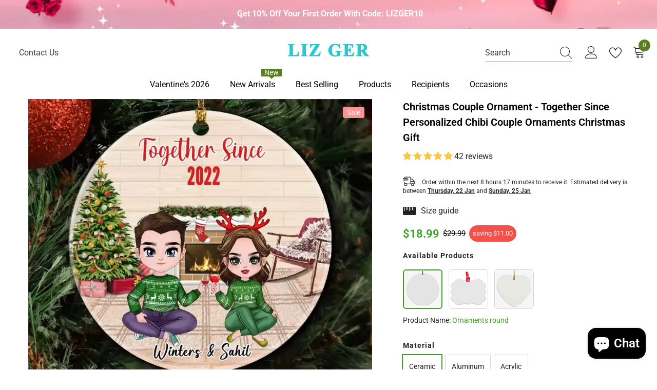

--- FILE ---
content_type: text/css
request_url: https://lizger.com/cdn/shop/t/26/assets/component-size-chart.css?v=86003515093038133911749027152
body_size: -339
content:
.halo-size-chart{padding:0 30px 30px}.halo-size-chart img{margin:0 auto;max-width:100%}.halo-size-chart-popup .halo-popup-wrapper{padding:0}.halo-size-chart-popup .halo-popup-wrapper .halo-popup-header{border-bottom:1px solid #e6e6e6;padding-top:5px;padding-bottom:3px;margin-bottom:0}.halo-size-chart-popup .halo-popup-wrapper .halo-popup-title{font-size:14px;font-weight:600;text-transform:capitalize}.halo-size-chart-popup .halo-popup-wrapper .halo-size-chart{padding:0 20px 30px}body.size-chart-show{overflow:hidden}body.size-chart-show .background-overlay{opacity:1;pointer-events:all;z-index:101}body.size-chart-show .halo-size-chart-popup.is-show{opacity:1;visibility:visible;pointer-events:auto;transform:translate3d(-50%,-50%,0);z-index:102}@media (max-width: 1024px){.halo-size-chart-popup .halo-popup-wrapper .halo-size-chart .content-page{padding-top:16px}}@media (min-width: 1280px){.halo-size-chart-popup .halo-popup-wrapper .halo-popup-content{padding:30px 50px 0}}
/*# sourceMappingURL=/cdn/shop/t/26/assets/component-size-chart.css.map?v=86003515093038133911749027152 */


--- FILE ---
content_type: text/javascript; charset=utf-8
request_url: https://sdk.teeinblue.com/plugins/color-picker.js?v=20260112
body_size: 12000
content:
(function(a,w){typeof exports=="object"&&typeof module<"u"?w(require("vue")):typeof define=="function"&&define.amd?define(["vue"],w):(a=typeof globalThis<"u"?globalThis:a||self,w(a.TEEINBLUE_VUE))})(this,function(a){"use strict";var w=document.createElement("style");w.textContent=`.tee-colorpicker{position:relative;display:inline-flex}.tee-colorpicker-handle{display:inline-flex;width:40px;height:40px;align-items:center;justify-content:center;cursor:pointer;background:#fff;border-radius:5px;box-shadow:0 0 3px #0003}.tee-colorpicker-icon{display:inline-flex}.tee-colorpicker-icon svg{fill:currentColor!important;width:16px!important;height:16px!important}.tee-colorpicker-body{position:absolute;z-index:99;top:calc(100% + 5px);left:0}.tee-colorpicker-body div:empty{display:block}.tee-color.vc-chrome{width:190px}.teeinblue-theme-modern.teeinblue-theme-dark .tee-colorpicker-handle{border:1px solid #2A292F}
/*$vite$:1*/`,document.head.appendChild(w);function K(e){return e&&e.__esModule&&Object.prototype.hasOwnProperty.call(e,"default")?e.default:e}var E={exports:{}},$;function Y(){if($)return E.exports;$=1;function e(){}return e.prototype={on:function(t,r,n){var i=this.e||(this.e={});return(i[t]||(i[t]=[])).push({fn:r,ctx:n}),this},once:function(t,r,n){var i=this;function o(){i.off(t,o),r.apply(n,arguments)}return o._=r,this.on(t,o,n)},emit:function(t){var r=[].slice.call(arguments,1),n=((this.e||(this.e={}))[t]||[]).slice(),i=0,o=n.length;for(i;i<o;i++)n[i].fn.apply(n[i].ctx,r);return this},off:function(t,r){var n=this.e||(this.e={}),i=n[t],o=[];if(i&&r)for(var s=0,l=i.length;s<l;s++)i[s].fn!==r&&i[s].fn._!==r&&o.push(i[s]);return o.length?n[t]=o:delete n[t],this}},E.exports=e,E.exports.TinyEmitter=e,E.exports}var Z=Y();const J=K(Z);function Q(){const e=new J;return{$on:(t,r,n)=>e.on(t,r,n),$emit:(t,...r)=>e.emit(t,...r),$off:(t,r)=>e.off(t,r)}}window.TeeinblueEventBus||(window.TeeinblueEventBus=Q());const ee={plugin_color_picker_loaded:"plugin-color-picker-loaded"},te=window.TeeinblueEventBus,S={EVENT_COLOR_PICKER_OPEN:"teeinblue-event-color-picker",LOADED:"teeinblue-color-picker-loaded"},re="";function y(e,t){t===void 0&&(t={});var r=t.insertAt;if(!(!e||typeof document>"u")){var n=document.head||document.getElementsByTagName("head")[0],i=document.createElement("style");i.type="text/css",r==="top"&&n.firstChild?n.insertBefore(i,n.firstChild):n.appendChild(i),i.styleSheet?i.styleSheet.cssText=e:i.appendChild(document.createTextNode(e))}}const k=function(e,t){const{componentPrefix:r=re}=t||{};e.component(`${r}${this.name}`,this)},R={};var _={name:"Checkboard",props:{size:{type:[Number,String],default:8},white:{type:String,default:"#fff"},grey:{type:String,default:"#e6e6e6"}},computed:{bgStyle(){return{"background-image":`url(${oe(this.white,this.grey,this.size)})`}}}};function ne(e,t,r){if(typeof document>"u")return null;const n=document.createElement("canvas");n.width=n.height=r*2;const i=n.getContext("2d");return i?(i.fillStyle=e,i.fillRect(0,0,n.width,n.height),i.fillStyle=t,i.fillRect(0,0,r,r),i.translate(r,r),i.fillRect(0,0,r,r),n.toDataURL()):null}function oe(e,t,r){const n=`${e},${t},${r}`;if(R[n])return R[n];const i=ne(e,t,r);return R[n]=i,i}function ie(e,t,r,n,i,o){return a.openBlock(),a.createElementBlock("div",{class:"vc-checkerboard",style:a.normalizeStyle(o.bgStyle)},null,4)}var ae=".vc-checkerboard{background-size:contain;bottom:0;left:0;position:absolute;right:0;top:0}";y(ae),_.render=ie,_.__file="src/components/checkboard/checkboard.vue",_.install=k;var V={name:"Alpha",components:{Checkboard:_},props:{value:Object,onChange:Function},computed:{colors(){return this.value},gradientColor(){const{rgba:e}=this.colors,t=[e.r,e.g,e.b].join(",");return`linear-gradient(to right, rgba(${t}, 0) 0%, rgba(${t}, 1) 100%)`}},methods:{handleChange(e,t){!t&&e.preventDefault();const{container:r}=this.$refs;if(!r)return;const n=r.clientWidth,i=r.getBoundingClientRect().left+window.pageXOffset,s=(e.pageX||(e.touches?e.touches[0].pageX:0))-i;let l;s<0?l=0:s>n?l=1:l=Math.round(s*100/n)/100,this.colors.a!==l&&this.$emit("change",{h:this.colors.hsl.h,s:this.colors.hsl.s,l:this.colors.hsl.l,a:l,source:"rgba"})},handleMouseDown(e){this.handleChange(e,!0),window.addEventListener("mousemove",this.handleChange),window.addEventListener("mouseup",this.handleMouseUp)},handleMouseUp(){this.unbindEventListeners()},unbindEventListeners(){window.removeEventListener("mousemove",this.handleChange),window.removeEventListener("mouseup",this.handleMouseUp)}}};const se={class:"vc-alpha"},le={class:"vc-alpha-checkboard-wrap"},he=[a.createElementVNode("div",{class:"vc-alpha-picker"},null,-1)];function ce(e,t,r,n,i,o){const s=a.resolveComponent("Checkboard");return a.openBlock(),a.createElementBlock("div",se,[a.createElementVNode("div",le,[a.createVNode(s)]),a.createElementVNode("div",{class:"vc-alpha-gradient",style:a.normalizeStyle({background:o.gradientColor})},null,4),a.createElementVNode("div",{ref:"container",class:"vc-alpha-container",onMousedown:t[0]||(t[0]=(...l)=>o.handleMouseDown&&o.handleMouseDown(...l)),onTouchmove:t[1]||(t[1]=(...l)=>o.handleChange&&o.handleChange(...l)),onTouchstart:t[2]||(t[2]=(...l)=>o.handleChange&&o.handleChange(...l))},[a.createElementVNode("div",{class:"vc-alpha-pointer",style:a.normalizeStyle({left:`${o.colors.a*100}%`})},he,4)],544)])}var de=".vc-alpha,.vc-alpha-checkboard-wrap{bottom:0;left:0;position:absolute;right:0;top:0}.vc-alpha-checkboard-wrap{overflow:hidden}.vc-alpha-gradient{bottom:0;left:0;position:absolute;right:0;top:0}.vc-alpha-container{cursor:pointer;height:100%;margin:0 3px;position:relative;z-index:2}.vc-alpha-pointer{position:absolute;z-index:2}.vc-alpha-picker{background:#fff;border-radius:1px;box-shadow:0 0 2px rgba(0,0,0,.6);cursor:pointer;height:8px;margin-top:1px;transform:translateX(-2px);width:4px}";y(de),V.render=ce,V.__file="src/components/alpha/alpha.vue",V.install=k;function f(e,t){fe(e)&&(e="100%");var r=ue(e);return e=t===360?e:Math.min(t,Math.max(0,parseFloat(e))),r&&(e=parseInt(String(e*t),10)/100),Math.abs(e-t)<1e-6?1:(t===360?e=(e<0?e%t+t:e%t)/parseFloat(String(t)):e=e%t/parseFloat(String(t)),e)}function N(e){return Math.min(1,Math.max(0,e))}function fe(e){return typeof e=="string"&&e.indexOf(".")!==-1&&parseFloat(e)===1}function ue(e){return typeof e=="string"&&e.indexOf("%")!==-1}function U(e){return e=parseFloat(e),(isNaN(e)||e<0||e>1)&&(e=1),e}function M(e){return e<=1?"".concat(Number(e)*100,"%"):e}function x(e){return e.length===1?"0"+e:String(e)}function pe(e,t,r){return{r:f(e,255)*255,g:f(t,255)*255,b:f(r,255)*255}}function j(e,t,r){e=f(e,255),t=f(t,255),r=f(r,255);var n=Math.max(e,t,r),i=Math.min(e,t,r),o=0,s=0,l=(n+i)/2;if(n===i)s=0,o=0;else{var h=n-i;switch(s=l>.5?h/(2-n-i):h/(n+i),n){case e:o=(t-r)/h+(t<r?6:0);break;case t:o=(r-e)/h+2;break;case r:o=(e-t)/h+4;break}o/=6}return{h:o,s,l}}function O(e,t,r){return r<0&&(r+=1),r>1&&(r-=1),r<1/6?e+(t-e)*(6*r):r<1/2?t:r<2/3?e+(t-e)*(2/3-r)*6:e}function ge(e,t,r){var n,i,o;if(e=f(e,360),t=f(t,100),r=f(r,100),t===0)i=r,o=r,n=r;else{var s=r<.5?r*(1+t):r+t-r*t,l=2*r-s;n=O(l,s,e+1/3),i=O(l,s,e),o=O(l,s,e-1/3)}return{r:n*255,g:i*255,b:o*255}}function X(e,t,r){e=f(e,255),t=f(t,255),r=f(r,255);var n=Math.max(e,t,r),i=Math.min(e,t,r),o=0,s=n,l=n-i,h=n===0?0:l/n;if(n===i)o=0;else{switch(n){case e:o=(t-r)/l+(t<r?6:0);break;case t:o=(r-e)/l+2;break;case r:o=(e-t)/l+4;break}o/=6}return{h:o,s:h,v:s}}function me(e,t,r){e=f(e,360)*6,t=f(t,100),r=f(r,100);var n=Math.floor(e),i=e-n,o=r*(1-t),s=r*(1-i*t),l=r*(1-(1-i)*t),h=n%6,m=[r,s,o,o,l,r][h],d=[l,r,r,s,o,o][h],c=[o,o,l,r,r,s][h];return{r:m*255,g:d*255,b:c*255}}function W(e,t,r,n){var i=[x(Math.round(e).toString(16)),x(Math.round(t).toString(16)),x(Math.round(r).toString(16))];return n&&i[0].startsWith(i[0].charAt(1))&&i[1].startsWith(i[1].charAt(1))&&i[2].startsWith(i[2].charAt(1))?i[0].charAt(0)+i[1].charAt(0)+i[2].charAt(0):i.join("")}function be(e,t,r,n,i){var o=[x(Math.round(e).toString(16)),x(Math.round(t).toString(16)),x(Math.round(r).toString(16)),x(ve(n))];return i&&o[0].startsWith(o[0].charAt(1))&&o[1].startsWith(o[1].charAt(1))&&o[2].startsWith(o[2].charAt(1))&&o[3].startsWith(o[3].charAt(1))?o[0].charAt(0)+o[1].charAt(0)+o[2].charAt(0)+o[3].charAt(0):o.join("")}function ve(e){return Math.round(parseFloat(e)*255).toString(16)}function G(e){return u(e)/255}function u(e){return parseInt(e,16)}function xe(e){return{r:e>>16,g:(e&65280)>>8,b:e&255}}var I={aliceblue:"#f0f8ff",antiquewhite:"#faebd7",aqua:"#00ffff",aquamarine:"#7fffd4",azure:"#f0ffff",beige:"#f5f5dc",bisque:"#ffe4c4",black:"#000000",blanchedalmond:"#ffebcd",blue:"#0000ff",blueviolet:"#8a2be2",brown:"#a52a2a",burlywood:"#deb887",cadetblue:"#5f9ea0",chartreuse:"#7fff00",chocolate:"#d2691e",coral:"#ff7f50",cornflowerblue:"#6495ed",cornsilk:"#fff8dc",crimson:"#dc143c",cyan:"#00ffff",darkblue:"#00008b",darkcyan:"#008b8b",darkgoldenrod:"#b8860b",darkgray:"#a9a9a9",darkgreen:"#006400",darkgrey:"#a9a9a9",darkkhaki:"#bdb76b",darkmagenta:"#8b008b",darkolivegreen:"#556b2f",darkorange:"#ff8c00",darkorchid:"#9932cc",darkred:"#8b0000",darksalmon:"#e9967a",darkseagreen:"#8fbc8f",darkslateblue:"#483d8b",darkslategray:"#2f4f4f",darkslategrey:"#2f4f4f",darkturquoise:"#00ced1",darkviolet:"#9400d3",deeppink:"#ff1493",deepskyblue:"#00bfff",dimgray:"#696969",dimgrey:"#696969",dodgerblue:"#1e90ff",firebrick:"#b22222",floralwhite:"#fffaf0",forestgreen:"#228b22",fuchsia:"#ff00ff",gainsboro:"#dcdcdc",ghostwhite:"#f8f8ff",goldenrod:"#daa520",gold:"#ffd700",gray:"#808080",green:"#008000",greenyellow:"#adff2f",grey:"#808080",honeydew:"#f0fff0",hotpink:"#ff69b4",indianred:"#cd5c5c",indigo:"#4b0082",ivory:"#fffff0",khaki:"#f0e68c",lavenderblush:"#fff0f5",lavender:"#e6e6fa",lawngreen:"#7cfc00",lemonchiffon:"#fffacd",lightblue:"#add8e6",lightcoral:"#f08080",lightcyan:"#e0ffff",lightgoldenrodyellow:"#fafad2",lightgray:"#d3d3d3",lightgreen:"#90ee90",lightgrey:"#d3d3d3",lightpink:"#ffb6c1",lightsalmon:"#ffa07a",lightseagreen:"#20b2aa",lightskyblue:"#87cefa",lightslategray:"#778899",lightslategrey:"#778899",lightsteelblue:"#b0c4de",lightyellow:"#ffffe0",lime:"#00ff00",limegreen:"#32cd32",linen:"#faf0e6",magenta:"#ff00ff",maroon:"#800000",mediumaquamarine:"#66cdaa",mediumblue:"#0000cd",mediumorchid:"#ba55d3",mediumpurple:"#9370db",mediumseagreen:"#3cb371",mediumslateblue:"#7b68ee",mediumspringgreen:"#00fa9a",mediumturquoise:"#48d1cc",mediumvioletred:"#c71585",midnightblue:"#191970",mintcream:"#f5fffa",mistyrose:"#ffe4e1",moccasin:"#ffe4b5",navajowhite:"#ffdead",navy:"#000080",oldlace:"#fdf5e6",olive:"#808000",olivedrab:"#6b8e23",orange:"#ffa500",orangered:"#ff4500",orchid:"#da70d6",palegoldenrod:"#eee8aa",palegreen:"#98fb98",paleturquoise:"#afeeee",palevioletred:"#db7093",papayawhip:"#ffefd5",peachpuff:"#ffdab9",peru:"#cd853f",pink:"#ffc0cb",plum:"#dda0dd",powderblue:"#b0e0e6",purple:"#800080",rebeccapurple:"#663399",red:"#ff0000",rosybrown:"#bc8f8f",royalblue:"#4169e1",saddlebrown:"#8b4513",salmon:"#fa8072",sandybrown:"#f4a460",seagreen:"#2e8b57",seashell:"#fff5ee",sienna:"#a0522d",silver:"#c0c0c0",skyblue:"#87ceeb",slateblue:"#6a5acd",slategray:"#708090",slategrey:"#708090",snow:"#fffafa",springgreen:"#00ff7f",steelblue:"#4682b4",tan:"#d2b48c",teal:"#008080",thistle:"#d8bfd8",tomato:"#ff6347",turquoise:"#40e0d0",violet:"#ee82ee",wheat:"#f5deb3",white:"#ffffff",whitesmoke:"#f5f5f5",yellow:"#ffff00",yellowgreen:"#9acd32"};function we(e){var t={r:0,g:0,b:0},r=1,n=null,i=null,o=null,s=!1,l=!1;return typeof e=="string"&&(e=Ce(e)),typeof e=="object"&&(g(e.r)&&g(e.g)&&g(e.b)?(t=pe(e.r,e.g,e.b),s=!0,l=String(e.r).substr(-1)==="%"?"prgb":"rgb"):g(e.h)&&g(e.s)&&g(e.v)?(n=M(e.s),i=M(e.v),t=me(e.h,n,i),s=!0,l="hsv"):g(e.h)&&g(e.s)&&g(e.l)&&(n=M(e.s),o=M(e.l),t=ge(e.h,n,o),s=!0,l="hsl"),Object.prototype.hasOwnProperty.call(e,"a")&&(r=e.a)),r=U(r),{ok:s,format:e.format||l,r:Math.min(255,Math.max(t.r,0)),g:Math.min(255,Math.max(t.g,0)),b:Math.min(255,Math.max(t.b,0)),a:r}}var ye="[-\\+]?\\d+%?",ke="[-\\+]?\\d*\\.\\d+%?",b="(?:".concat(ke,")|(?:").concat(ye,")"),D="[\\s|\\(]+(".concat(b,")[,|\\s]+(").concat(b,")[,|\\s]+(").concat(b,")\\s*\\)?"),P="[\\s|\\(]+(".concat(b,")[,|\\s]+(").concat(b,")[,|\\s]+(").concat(b,")[,|\\s]+(").concat(b,")\\s*\\)?"),p={CSS_UNIT:new RegExp(b),rgb:new RegExp("rgb"+D),rgba:new RegExp("rgba"+P),hsl:new RegExp("hsl"+D),hsla:new RegExp("hsla"+P),hsv:new RegExp("hsv"+D),hsva:new RegExp("hsva"+P),hex3:/^#?([0-9a-fA-F]{1})([0-9a-fA-F]{1})([0-9a-fA-F]{1})$/,hex6:/^#?([0-9a-fA-F]{2})([0-9a-fA-F]{2})([0-9a-fA-F]{2})$/,hex4:/^#?([0-9a-fA-F]{1})([0-9a-fA-F]{1})([0-9a-fA-F]{1})([0-9a-fA-F]{1})$/,hex8:/^#?([0-9a-fA-F]{2})([0-9a-fA-F]{2})([0-9a-fA-F]{2})([0-9a-fA-F]{2})$/};function Ce(e){if(e=e.trim().toLowerCase(),e.length===0)return!1;var t=!1;if(I[e])e=I[e],t=!0;else if(e==="transparent")return{r:0,g:0,b:0,a:0,format:"name"};var r=p.rgb.exec(e);return r?{r:r[1],g:r[2],b:r[3]}:(r=p.rgba.exec(e),r?{r:r[1],g:r[2],b:r[3],a:r[4]}:(r=p.hsl.exec(e),r?{h:r[1],s:r[2],l:r[3]}:(r=p.hsla.exec(e),r?{h:r[1],s:r[2],l:r[3],a:r[4]}:(r=p.hsv.exec(e),r?{h:r[1],s:r[2],v:r[3]}:(r=p.hsva.exec(e),r?{h:r[1],s:r[2],v:r[3],a:r[4]}:(r=p.hex8.exec(e),r?{r:u(r[1]),g:u(r[2]),b:u(r[3]),a:G(r[4]),format:t?"name":"hex8"}:(r=p.hex6.exec(e),r?{r:u(r[1]),g:u(r[2]),b:u(r[3]),format:t?"name":"hex"}:(r=p.hex4.exec(e),r?{r:u(r[1]+r[1]),g:u(r[2]+r[2]),b:u(r[3]+r[3]),a:G(r[4]+r[4]),format:t?"name":"hex8"}:(r=p.hex3.exec(e),r?{r:u(r[1]+r[1]),g:u(r[2]+r[2]),b:u(r[3]+r[3]),format:t?"name":"hex"}:!1)))))))))}function g(e){return!!p.CSS_UNIT.exec(String(e))}var _e=function(){function e(t,r){t===void 0&&(t=""),r===void 0&&(r={});var n;if(t instanceof e)return t;typeof t=="number"&&(t=xe(t)),this.originalInput=t;var i=we(t);this.originalInput=t,this.r=i.r,this.g=i.g,this.b=i.b,this.a=i.a,this.roundA=Math.round(100*this.a)/100,this.format=(n=r.format)!==null&&n!==void 0?n:i.format,this.gradientType=r.gradientType,this.r<1&&(this.r=Math.round(this.r)),this.g<1&&(this.g=Math.round(this.g)),this.b<1&&(this.b=Math.round(this.b)),this.isValid=i.ok}return e.prototype.isDark=function(){return this.getBrightness()<128},e.prototype.isLight=function(){return!this.isDark()},e.prototype.getBrightness=function(){var t=this.toRgb();return(t.r*299+t.g*587+t.b*114)/1e3},e.prototype.getLuminance=function(){var t=this.toRgb(),r,n,i,o=t.r/255,s=t.g/255,l=t.b/255;return o<=.03928?r=o/12.92:r=Math.pow((o+.055)/1.055,2.4),s<=.03928?n=s/12.92:n=Math.pow((s+.055)/1.055,2.4),l<=.03928?i=l/12.92:i=Math.pow((l+.055)/1.055,2.4),.2126*r+.7152*n+.0722*i},e.prototype.getAlpha=function(){return this.a},e.prototype.setAlpha=function(t){return this.a=U(t),this.roundA=Math.round(100*this.a)/100,this},e.prototype.isMonochrome=function(){var t=this.toHsl().s;return t===0},e.prototype.toHsv=function(){var t=X(this.r,this.g,this.b);return{h:t.h*360,s:t.s,v:t.v,a:this.a}},e.prototype.toHsvString=function(){var t=X(this.r,this.g,this.b),r=Math.round(t.h*360),n=Math.round(t.s*100),i=Math.round(t.v*100);return this.a===1?"hsv(".concat(r,", ").concat(n,"%, ").concat(i,"%)"):"hsva(".concat(r,", ").concat(n,"%, ").concat(i,"%, ").concat(this.roundA,")")},e.prototype.toHsl=function(){var t=j(this.r,this.g,this.b);return{h:t.h*360,s:t.s,l:t.l,a:this.a}},e.prototype.toHslString=function(){var t=j(this.r,this.g,this.b),r=Math.round(t.h*360),n=Math.round(t.s*100),i=Math.round(t.l*100);return this.a===1?"hsl(".concat(r,", ").concat(n,"%, ").concat(i,"%)"):"hsla(".concat(r,", ").concat(n,"%, ").concat(i,"%, ").concat(this.roundA,")")},e.prototype.toHex=function(t){return t===void 0&&(t=!1),W(this.r,this.g,this.b,t)},e.prototype.toHexString=function(t){return t===void 0&&(t=!1),"#"+this.toHex(t)},e.prototype.toHex8=function(t){return t===void 0&&(t=!1),be(this.r,this.g,this.b,this.a,t)},e.prototype.toHex8String=function(t){return t===void 0&&(t=!1),"#"+this.toHex8(t)},e.prototype.toHexShortString=function(t){return t===void 0&&(t=!1),this.a===1?this.toHexString(t):this.toHex8String(t)},e.prototype.toRgb=function(){return{r:Math.round(this.r),g:Math.round(this.g),b:Math.round(this.b),a:this.a}},e.prototype.toRgbString=function(){var t=Math.round(this.r),r=Math.round(this.g),n=Math.round(this.b);return this.a===1?"rgb(".concat(t,", ").concat(r,", ").concat(n,")"):"rgba(".concat(t,", ").concat(r,", ").concat(n,", ").concat(this.roundA,")")},e.prototype.toPercentageRgb=function(){var t=function(r){return"".concat(Math.round(f(r,255)*100),"%")};return{r:t(this.r),g:t(this.g),b:t(this.b),a:this.a}},e.prototype.toPercentageRgbString=function(){var t=function(r){return Math.round(f(r,255)*100)};return this.a===1?"rgb(".concat(t(this.r),"%, ").concat(t(this.g),"%, ").concat(t(this.b),"%)"):"rgba(".concat(t(this.r),"%, ").concat(t(this.g),"%, ").concat(t(this.b),"%, ").concat(this.roundA,")")},e.prototype.toName=function(){if(this.a===0)return"transparent";if(this.a<1)return!1;for(var t="#"+W(this.r,this.g,this.b,!1),r=0,n=Object.entries(I);r<n.length;r++){var i=n[r],o=i[0],s=i[1];if(t===s)return o}return!1},e.prototype.toString=function(t){var r=!!t;t=t??this.format;var n=!1,i=this.a<1&&this.a>=0,o=!r&&i&&(t.startsWith("hex")||t==="name");return o?t==="name"&&this.a===0?this.toName():this.toRgbString():(t==="rgb"&&(n=this.toRgbString()),t==="prgb"&&(n=this.toPercentageRgbString()),(t==="hex"||t==="hex6")&&(n=this.toHexString()),t==="hex3"&&(n=this.toHexString(!0)),t==="hex4"&&(n=this.toHex8String(!0)),t==="hex8"&&(n=this.toHex8String()),t==="name"&&(n=this.toName()),t==="hsl"&&(n=this.toHslString()),t==="hsv"&&(n=this.toHsvString()),n||this.toHexString())},e.prototype.toNumber=function(){return(Math.round(this.r)<<16)+(Math.round(this.g)<<8)+Math.round(this.b)},e.prototype.clone=function(){return new e(this.toString())},e.prototype.lighten=function(t){t===void 0&&(t=10);var r=this.toHsl();return r.l+=t/100,r.l=N(r.l),new e(r)},e.prototype.brighten=function(t){t===void 0&&(t=10);var r=this.toRgb();return r.r=Math.max(0,Math.min(255,r.r-Math.round(255*-(t/100)))),r.g=Math.max(0,Math.min(255,r.g-Math.round(255*-(t/100)))),r.b=Math.max(0,Math.min(255,r.b-Math.round(255*-(t/100)))),new e(r)},e.prototype.darken=function(t){t===void 0&&(t=10);var r=this.toHsl();return r.l-=t/100,r.l=N(r.l),new e(r)},e.prototype.tint=function(t){return t===void 0&&(t=10),this.mix("white",t)},e.prototype.shade=function(t){return t===void 0&&(t=10),this.mix("black",t)},e.prototype.desaturate=function(t){t===void 0&&(t=10);var r=this.toHsl();return r.s-=t/100,r.s=N(r.s),new e(r)},e.prototype.saturate=function(t){t===void 0&&(t=10);var r=this.toHsl();return r.s+=t/100,r.s=N(r.s),new e(r)},e.prototype.greyscale=function(){return this.desaturate(100)},e.prototype.spin=function(t){var r=this.toHsl(),n=(r.h+t)%360;return r.h=n<0?360+n:n,new e(r)},e.prototype.mix=function(t,r){r===void 0&&(r=50);var n=this.toRgb(),i=new e(t).toRgb(),o=r/100,s={r:(i.r-n.r)*o+n.r,g:(i.g-n.g)*o+n.g,b:(i.b-n.b)*o+n.b,a:(i.a-n.a)*o+n.a};return new e(s)},e.prototype.analogous=function(t,r){t===void 0&&(t=6),r===void 0&&(r=30);var n=this.toHsl(),i=360/r,o=[this];for(n.h=(n.h-(i*t>>1)+720)%360;--t;)n.h=(n.h+i)%360,o.push(new e(n));return o},e.prototype.complement=function(){var t=this.toHsl();return t.h=(t.h+180)%360,new e(t)},e.prototype.monochromatic=function(t){t===void 0&&(t=6);for(var r=this.toHsv(),n=r.h,i=r.s,o=r.v,s=[],l=1/t;t--;)s.push(new e({h:n,s:i,v:o})),o=(o+l)%1;return s},e.prototype.splitcomplement=function(){var t=this.toHsl(),r=t.h;return[this,new e({h:(r+72)%360,s:t.s,l:t.l}),new e({h:(r+216)%360,s:t.s,l:t.l})]},e.prototype.onBackground=function(t){var r=this.toRgb(),n=new e(t).toRgb(),i=r.a+n.a*(1-r.a);return new e({r:(r.r*r.a+n.r*n.a*(1-r.a))/i,g:(r.g*r.a+n.g*n.a*(1-r.a))/i,b:(r.b*r.a+n.b*n.a*(1-r.a))/i,a:i})},e.prototype.triad=function(){return this.polyad(3)},e.prototype.tetrad=function(){return this.polyad(4)},e.prototype.polyad=function(t){for(var r=this.toHsl(),n=r.h,i=[this],o=360/t,s=1;s<t;s++)i.push(new e({h:(n+s*o)%360,s:r.s,l:r.l}));return i},e.prototype.equals=function(t){return this.toRgbString()===new e(t).toRgbString()},e}();function v(...e){return new _e(...e)}function z(e,t){const r=e&&e.a;let n;e&&e.hsl?n=v(e.hsl):e&&e.hex&&e.hex.length>0?n=v(e.hex):e&&e.hsv?n=v(e.hsv):e&&e.rgba?n=v(e.rgba):e&&e.rgb?n=v(e.rgb):n=v(e),n&&(n._a===void 0||n._a===null)&&n.setAlpha(r||n.getAlpha());const i=n.toHsl(),o=n.toHsv();return i.s===0&&(o.h=i.h=e.h||e.hsl&&e.hsl.h||t||0),o.v<.0164&&(o.h=e.h||e.hsv&&e.hsv.h||0,o.s=e.s||e.hsv&&e.hsv.s||0),i.l<.01&&(i.h=e.h||e.hsl&&e.hsl.h||0,i.s=e.s||e.hsl&&e.hsl.s||0),{hsl:i,hex:n.toHexString().toUpperCase(),hex8:n.toHex8String().toUpperCase(),rgba:n.toRgb(),hsv:o,oldHue:e.h||t||i.h,source:e.source,a:n.getAlpha()}}var Ee={model:{prop:"modelValue",event:"update:modelValue"},props:["modelValue"],data(){return{val:z(this.modelValue)}},computed:{colors:{get(){return this.val},set(e){this.val=e,this.$emit("update:modelValue",e)}}},watch:{modelValue(e){this.val=z(e)}},methods:{colorChange(e,t){this.oldHue=this.colors.hsl.h,this.colors=z(e,t||this.oldHue)},isValidHex(e){return v(e).isValid},simpleCheckForValidColor(e){const t=["r","g","b","a","h","s","l","v"];let r=0,n=0;for(let i=0;i<t.length;i++){const o=t[i];e[o]&&(r++,isNaN(e[o])||n++)}if(r===n)return e},paletteUpperCase(e){return e.map(t=>t.toUpperCase())},isTransparent(e){return v(e).getAlpha()===0}}},A={name:"EditableInput",props:{label:String,labelText:String,desc:String,value:[String,Number],max:Number,min:Number,arrowOffset:{type:Number,default:1}},computed:{val:{get(){return this.value},set(e){if(this.max!==void 0&&+e>this.max)this.$refs.input.value=this.max;else return e}},labelId(){return`input__label__${this.label}__${Math.random().toString().slice(2,5)}`},labelSpanText(){return this.labelText||this.label}},methods:{update(e){this.handleChange(e.target.value)},handleChange(e){const t={};t[this.label]=e,t.hex===void 0&&t["#"]===void 0?this.$emit("change",t):e.length>5&&this.$emit("change",t)},handleKeyDown(e){let{val:t}=this;const r=Number(t);if(r){const n=this.arrowOffset||1;e.keyCode===38&&(t=r+n,this.handleChange(t),e.preventDefault()),e.keyCode===40&&(t=r-n,this.handleChange(t),e.preventDefault())}}}};const Se={class:"vc-editable-input"},Ve=["aria-labelledby"],Ne=["id","for"],Me={class:"vc-input__desc"};function Ae(e,t,r,n,i,o){return a.openBlock(),a.createElementBlock("div",Se,[a.withDirectives(a.createElementVNode("input",{ref:"input","onUpdate:modelValue":t[0]||(t[0]=s=>o.val=s),"aria-labelledby":o.labelId,class:"vc-input__input",onKeydown:t[1]||(t[1]=(...s)=>o.handleKeyDown&&o.handleKeyDown(...s)),onInput:t[2]||(t[2]=(...s)=>o.update&&o.update(...s))},null,40,Ve),[[a.vModelText,o.val]]),a.createElementVNode("span",{id:o.labelId,for:r.label,class:"vc-input__label"},a.toDisplayString(o.labelSpanText),9,Ne),a.createElementVNode("span",Me,a.toDisplayString(r.desc),1)])}var He=".vc-editable-input{position:relative}.vc-input__input{border:0;outline:none;padding:0}.vc-input__label{text-transform:capitalize}";y(He),A.render=Ae,A.__file="src/components/editable-input/editable-input.vue",A.install=k;function F(e,t,r){return t<r?e<t?t:e>r?r:e:e<r?r:e>t?t:e}var H={name:"Saturation",props:{value:Object},computed:{colors(){return this.value},bgColor(){return`hsl(${this.colors.hsv.h}, 100%, 50%)`},pointerTop(){return`${-(this.colors.hsv.v*100)+1+100}%`},pointerLeft(){return`${this.colors.hsv.s*100}%`}},methods:{handleChange(e,t){!t&&e.preventDefault();const{container:r}=this.$refs;if(!r)return;const n=r.clientWidth,i=r.clientHeight,o=r.getBoundingClientRect().left+window.pageXOffset,s=r.getBoundingClientRect().top+window.pageYOffset,l=e.pageX||(e.touches?e.touches[0].pageX:0),h=e.pageY||(e.touches?e.touches[0].pageY:0),m=F(l-o,0,n),d=F(h-s,0,i),c=m/n,C=F(-(d/i)+1,0,1);this.onChange({h:this.colors.hsv.h,s:c,v:C,a:this.colors.hsv.a,source:"hsva"})},onChange(e){this.$emit("change",e)},handleMouseDown(e){window.addEventListener("mousemove",this.handleChange),window.addEventListener("mouseup",this.handleChange),window.addEventListener("mouseup",this.handleMouseUp)},handleMouseUp(e){this.unbindEventListeners()},unbindEventListeners(){window.removeEventListener("mousemove",this.handleChange),window.removeEventListener("mouseup",this.handleChange),window.removeEventListener("mouseup",this.handleMouseUp)}}};const Be=a.createElementVNode("div",{class:"vc-saturation--white"},null,-1),Te=a.createElementVNode("div",{class:"vc-saturation--black"},null,-1),Le=[a.createElementVNode("div",{class:"vc-saturation-circle"},null,-1)];function Re(e,t,r,n,i,o){return a.openBlock(),a.createElementBlock("div",{ref:"container",class:"vc-saturation",style:a.normalizeStyle({background:o.bgColor}),onMousedown:t[0]||(t[0]=(...s)=>o.handleMouseDown&&o.handleMouseDown(...s)),onTouchmove:t[1]||(t[1]=(...s)=>o.handleChange&&o.handleChange(...s)),onTouchstart:t[2]||(t[2]=(...s)=>o.handleChange&&o.handleChange(...s))},[Be,Te,a.createElementVNode("div",{class:"vc-saturation-pointer",style:a.normalizeStyle({top:o.pointerTop,left:o.pointerLeft})},Le,4)],36)}var Oe=".vc-saturation,.vc-saturation--black,.vc-saturation--white{bottom:0;cursor:pointer;left:0;position:absolute;right:0;top:0}.vc-saturation--white{background:linear-gradient(90deg,#fff,hsla(0,0%,100%,0))}.vc-saturation--black{background:linear-gradient(0deg,#000,transparent)}.vc-saturation-pointer{cursor:pointer;position:absolute}.vc-saturation-circle{border-radius:50%;box-shadow:0 0 0 1.5px #fff,inset 0 0 1px 1px rgba(0,0,0,.3),0 0 1px 2px rgba(0,0,0,.4);cursor:head;height:4px;transform:translate(-2px,-2px);width:4px}";y(Oe),H.render=Re,H.__file="src/components/saturation/saturation.vue",H.install=k;var B={name:"Hue",props:{value:Object,direction:{type:String,default:"horizontal"}},data(){return{oldHue:0,pullDirection:""}},computed:{colors(){return this.value},directionClass(){return{"vc-hue--horizontal":this.direction==="horizontal","vc-hue--vertical":this.direction==="vertical"}},pointerTop(){return this.direction==="vertical"?this.colors.hsl.h===0&&this.pullDirection==="right"?0:`${-(this.colors.hsl.h*100/360)+100}%`:0},pointerLeft(){return this.direction==="vertical"?0:this.colors.hsl.h===0&&this.pullDirection==="right"?"100%":`${this.colors.hsl.h*100/360}%`}},watch:{value:{handler(e,t){const{h:r}=e.hsl;r!==0&&r-this.oldHue>0&&(this.pullDirection="right"),r!==0&&r-this.oldHue<0&&(this.pullDirection="left"),this.oldHue=r},deep:!0,immediate:!0}},methods:{handleChange(e,t){!t&&e.preventDefault();const{container:r}=this.$refs;if(!r)return;const n=r.clientWidth,i=r.clientHeight,o=r.getBoundingClientRect().left+window.pageXOffset,s=r.getBoundingClientRect().top+window.pageYOffset,l=e.pageX||(e.touches?e.touches[0].pageX:0),h=e.pageY||(e.touches?e.touches[0].pageY:0),m=l-o,d=h-s;let c,C;this.direction==="vertical"?(d<0?c=360:d>i?c=0:(C=-(d*100/i)+100,c=360*C/100),this.colors.hsl.h!==c&&this.$emit("change",{h:c,s:this.colors.hsl.s,l:this.colors.hsl.l,a:this.colors.hsl.a,source:"hsl"})):(m<0?c=0:m>n?c=360:(C=m*100/n,c=360*C/100),this.colors.hsl.h!==c&&this.$emit("change",{h:c,s:this.colors.hsl.s,l:this.colors.hsl.l,a:this.colors.hsl.a,source:"hsl"}))},handleMouseDown(e){this.handleChange(e,!0),window.addEventListener("mousemove",this.handleChange),window.addEventListener("mouseup",this.handleChange),window.addEventListener("mouseup",this.handleMouseUp)},handleMouseUp(e){this.unbindEventListeners()},unbindEventListeners(){window.removeEventListener("mousemove",this.handleChange),window.removeEventListener("mouseup",this.handleChange),window.removeEventListener("mouseup",this.handleMouseUp)}}};const Ie=["aria-valuenow"],De=[a.createElementVNode("div",{class:"vc-hue-picker"},null,-1)];function Pe(e,t,r,n,i,o){return a.openBlock(),a.createElementBlock("div",{class:a.normalizeClass(["vc-hue",[o.directionClass]])},[a.createElementVNode("div",{ref:"container",class:"vc-hue-container",role:"slider","aria-valuenow":o.colors.hsl.h,"aria-valuemin":"0","aria-valuemax":"360",onMousedown:t[0]||(t[0]=(...s)=>o.handleMouseDown&&o.handleMouseDown(...s)),onTouchmove:t[1]||(t[1]=(...s)=>o.handleChange&&o.handleChange(...s)),onTouchstart:t[2]||(t[2]=(...s)=>o.handleChange&&o.handleChange(...s))},[a.createElementVNode("div",{class:"vc-hue-pointer",style:a.normalizeStyle({top:o.pointerTop,left:o.pointerLeft}),role:"presentation"},De,4)],40,Ie)],2)}var ze=".vc-hue{border-radius:2px;bottom:0;left:0;position:absolute;right:0;top:0}.vc-hue--horizontal{background:linear-gradient(90deg,red 0,#ff0 17%,#0f0 33%,#0ff 50%,#00f 67%,#f0f 83%,red)}.vc-hue--vertical{background:linear-gradient(0deg,red 0,#ff0 17%,#0f0 33%,#0ff 50%,#00f 67%,#f0f 83%,red)}.vc-hue-container{cursor:pointer;height:100%;margin:0 2px;position:relative}.vc-hue-pointer{position:absolute;z-index:2}.vc-hue-picker{background:#fff;border-radius:1px;box-shadow:0 0 2px rgba(0,0,0,.6);cursor:pointer;height:8px;margin-top:1px;transform:translateX(-2px);width:4px}";y(ze),B.render=Pe,B.__file="src/components/hue/hue.vue",B.install=k;var T={name:"Chrome",components:{Saturation:H,Hue:B,Alpha:V,EdIn:A,Checkboard:_},mixins:[Ee],props:{disableAlpha:{type:Boolean,default:!1},disableFields:{type:Boolean,default:!1},format:{type:String,default:"hex"}},data(){return{fieldsIndex:"hex",highlight:!1}},computed:{hsl(){const{h:e,s:t,l:r}=this.colors.hsl;return{h:e.toFixed(),s:`${(t*100).toFixed()}%`,l:`${(r*100).toFixed()}%`}},activeColor(){const{rgba:e}=this.colors;return`rgba(${[e.r,e.g,e.b,e.a].join(",")})`},hasAlpha(){return this.colors.a<1}},watch:{format:{handler(e){this.fieldsIndex=e},immediate:!0}},methods:{childChange(e){this.colorChange(e)},inputChange(e){if(e){if(e.hex)this.isValidHex(e.hex)&&this.colorChange({hex:e.hex,source:"hex"});else if(e.r||e.g||e.b||e.a)this.colorChange({r:e.r||this.colors.rgba.r,g:e.g||this.colors.rgba.g,b:e.b||this.colors.rgba.b,a:e.a||this.colors.rgba.a,source:"rgba"});else if(e.h||e.s||e.l){const t=e.s?e.s.replace("%","")/100:this.colors.hsl.s,r=e.l?e.l.replace("%","")/100:this.colors.hsl.l;this.colorChange({h:e.h||this.colors.hsl.h,s:t,l:r,source:"hsl"})}}},toggleViews(){switch(this.fieldsIndex){case"hex":this.fieldsIndex=`rgb${this.disableAlpha?"":"a"}`;break;case"rgb":case"rgba":this.fieldsIndex=`hsl${this.disableAlpha?"":"a"}`;break;default:this.fieldsIndex="hex";break}this.$emit("update:format",this.fieldsIndex)},showHighlight(){this.highlight=!0},hideHighlight(){this.highlight=!1}}};const Fe={class:"vc-chrome-saturation-wrap"},$e={class:"vc-chrome-body"},Ue={class:"vc-chrome-controls"},je={class:"vc-chrome-color-wrap"},Xe=["aria-label"],We={class:"vc-chrome-sliders"},Ge={class:"vc-chrome-hue-wrap"},qe={key:0,class:"vc-chrome-alpha-wrap"},Ke={key:0,class:"vc-chrome-fields-wrap"},Ye={class:"vc-chrome-fields"},Ze={class:"vc-chrome-field"},Je={class:"vc-chrome-fields"},Qe={class:"vc-chrome-field"},et={class:"vc-chrome-field"},tt={class:"vc-chrome-field"},rt={key:0,class:"vc-chrome-field"},nt={class:"vc-chrome-fields"},ot={class:"vc-chrome-field"},it={class:"vc-chrome-field"},at={class:"vc-chrome-field"},st={key:0,class:"vc-chrome-field"},lt={class:"vc-chrome-toggle-icon"},ht=[a.createElementVNode("path",{fill:"#333",d:"M12,18.17L8.83,15L7.42,16.41L12,21L16.59,16.41L15.17,15M12,5.83L15.17,9L16.58,7.59L12,3L7.41,7.59L8.83,9L12,5.83Z"},null,-1)],ct={class:"vc-chrome-toggle-icon-highlight"};function dt(e,t,r,n,i,o){const s=a.resolveComponent("Saturation"),l=a.resolveComponent("Checkboard"),h=a.resolveComponent("Hue"),m=a.resolveComponent("Alpha"),d=a.resolveComponent("EdIn");return a.openBlock(),a.createElementBlock("div",{role:"application","aria-label":"Chrome color picker",class:a.normalizeClass(["vc-chrome",[r.disableAlpha?"vc-chrome__disable-alpha":""]])},[a.createElementVNode("div",Fe,[a.createVNode(s,{value:e.colors,onChange:o.childChange},null,8,["value","onChange"])]),a.createElementVNode("div",$e,[a.createElementVNode("div",Ue,[a.createElementVNode("div",je,[a.createElementVNode("div",{"aria-label":`current color is ${e.colors.hex}`,class:"vc-chrome-active-color",style:a.normalizeStyle({background:o.activeColor})},null,12,Xe),r.disableAlpha?a.createCommentVNode("v-if",!0):(a.openBlock(),a.createBlock(l,{key:0}))]),a.createElementVNode("div",We,[a.createElementVNode("div",Ge,[a.createVNode(h,{value:e.colors,onChange:o.childChange},null,8,["value","onChange"])]),r.disableAlpha?a.createCommentVNode("v-if",!0):(a.openBlock(),a.createElementBlock("div",qe,[a.createVNode(m,{value:e.colors,onChange:o.childChange},null,8,["value","onChange"])]))])]),r.disableFields?a.createCommentVNode("v-if",!0):(a.openBlock(),a.createElementBlock("div",Ke,[a.withDirectives(a.createElementVNode("div",Ye,[a.createCommentVNode(" hex "),a.createElementVNode("div",Ze,[o.hasAlpha?a.createCommentVNode("v-if",!0):(a.openBlock(),a.createBlock(d,{key:0,label:"hex",value:e.colors.hex,onChange:o.inputChange},null,8,["value","onChange"])),o.hasAlpha?(a.openBlock(),a.createBlock(d,{key:1,label:"hex",value:e.colors.hex8,onChange:o.inputChange},null,8,["value","onChange"])):a.createCommentVNode("v-if",!0)])],512),[[a.vShow,i.fieldsIndex==="hex"]]),a.withDirectives(a.createElementVNode("div",Je,[a.createCommentVNode(" rgba "),a.createElementVNode("div",Qe,[a.createVNode(d,{label:"r",value:e.colors.rgba.r,onChange:o.inputChange},null,8,["value","onChange"])]),a.createElementVNode("div",et,[a.createVNode(d,{label:"g",value:e.colors.rgba.g,onChange:o.inputChange},null,8,["value","onChange"])]),a.createElementVNode("div",tt,[a.createVNode(d,{label:"b",value:e.colors.rgba.b,onChange:o.inputChange},null,8,["value","onChange"])]),r.disableAlpha?a.createCommentVNode("v-if",!0):(a.openBlock(),a.createElementBlock("div",rt,[a.createVNode(d,{label:"a",value:e.colors.a,"arrow-offset":.01,max:1,onChange:o.inputChange},null,8,["value","arrow-offset","onChange"])]))],512),[[a.vShow,["rgb","rgba"].includes(i.fieldsIndex)]]),a.withDirectives(a.createElementVNode("div",nt,[a.createCommentVNode(" hsla "),a.createElementVNode("div",ot,[a.createVNode(d,{label:"h",value:o.hsl.h,onChange:o.inputChange},null,8,["value","onChange"])]),a.createElementVNode("div",it,[a.createVNode(d,{label:"s",value:o.hsl.s,onChange:o.inputChange},null,8,["value","onChange"])]),a.createElementVNode("div",at,[a.createVNode(d,{label:"l",value:o.hsl.l,onChange:o.inputChange},null,8,["value","onChange"])]),r.disableAlpha?a.createCommentVNode("v-if",!0):(a.openBlock(),a.createElementBlock("div",st,[a.createVNode(d,{label:"a",value:e.colors.a,"arrow-offset":.01,max:1,onChange:o.inputChange},null,8,["value","arrow-offset","onChange"])]))],512),[[a.vShow,["hsl","hsla"].includes(i.fieldsIndex)]]),a.createCommentVNode(" btn "),a.createElementVNode("div",{class:"vc-chrome-toggle-btn",role:"button","aria-label":"Change another color definition",onClick:t[3]||(t[3]=(...c)=>o.toggleViews&&o.toggleViews(...c))},[a.createElementVNode("div",lt,[(a.openBlock(),a.createElementBlock("svg",{style:{width:"24px",height:"24px"},viewBox:"0 0 24 24",onMouseover:t[0]||(t[0]=(...c)=>o.showHighlight&&o.showHighlight(...c)),onMouseenter:t[1]||(t[1]=(...c)=>o.showHighlight&&o.showHighlight(...c)),onMouseout:t[2]||(t[2]=(...c)=>o.hideHighlight&&o.hideHighlight(...c))},ht,32))]),a.withDirectives(a.createElementVNode("div",ct,null,512),[[a.vShow,i.highlight]])]),a.createCommentVNode(" btn ")]))])],2)}var ft=".vc-chrome{background:#fff;background-color:#fff;border-radius:2px;box-shadow:0 0 2px rgba(0,0,0,.3),0 4px 8px rgba(0,0,0,.3);box-sizing:initial;font-family:Menlo;width:225px}.vc-chrome-controls{display:flex}.vc-chrome-color-wrap{position:relative;width:36px}.vc-chrome-active-color{border-radius:15px;height:30px;overflow:hidden;position:relative;width:30px;z-index:1}.vc-chrome-color-wrap .vc-checkerboard{background-size:auto;border-radius:15px;height:30px;width:30px}.vc-chrome-sliders{flex:1}.vc-chrome-fields-wrap{display:flex;padding-top:16px}.vc-chrome-fields{display:flex;flex:1;margin-left:-6px}.vc-chrome-field{padding-left:6px;width:100%}.vc-chrome-toggle-btn{position:relative;text-align:right;width:32px}.vc-chrome-toggle-icon{cursor:pointer;margin-right:-4px;margin-top:12px;position:relative;z-index:2}.vc-chrome-toggle-icon-highlight{background:#eee;border-radius:4px;height:28px;left:12px;position:absolute;top:10px;width:24px}.vc-chrome-hue-wrap{margin-bottom:8px}.vc-chrome-alpha-wrap,.vc-chrome-hue-wrap{height:10px;position:relative}.vc-chrome-alpha-wrap .vc-alpha-gradient,.vc-chrome-hue-wrap .vc-hue{border-radius:2px}.vc-chrome-alpha-wrap .vc-alpha-picker,.vc-chrome-hue-wrap .vc-hue-picker{background-color:#f8f8f8;border-radius:6px;box-shadow:0 1px 4px 0 rgba(0,0,0,.37);height:12px;transform:translate(-6px,-2px);width:12px}.vc-chrome-body{background-color:#fff;padding:16px 16px 12px}.vc-chrome-saturation-wrap{border-radius:2px 2px 0 0;overflow:hidden;padding-bottom:55%;position:relative;width:100%}.vc-chrome-saturation-wrap .vc-saturation-circle{height:12px;width:12px}.vc-chrome-fields .vc-input__input{border:none;border-radius:2px;box-shadow:inset 0 0 0 1px #dadada;color:#333;font-size:11px;height:21px;text-align:center;width:100%}.vc-chrome-fields .vc-input__label{color:#969696;display:block;font-size:11px;line-height:11px;margin-top:12px;text-align:center;text-transform:uppercase}.vc-chrome__disable-alpha .vc-chrome-active-color{height:18px;width:18px}.vc-chrome__disable-alpha .vc-chrome-color-wrap{width:30px}.vc-chrome__disable-alpha .vc-chrome-hue-wrap{margin-bottom:4px;margin-top:4px}";y(ft),T.render=dt,T.__file="src/components/chrome/chrome.vue",T.install=k;const ut={notAddToCartSelectors:[':not([name="checkout"])',':not(form[action*="/search"] *)',':not(form[action*="/contact"] *)',':not(form[action*="/localization"] *)'].join("")};["#teeinblue-atc-button",'[type="submit"]',".product-buy-buttons--cta",".buy-buttons__buttons .button-action",".product-details__add-to-cart-button",".add_to_cart",".product-form--add-to-cart",".add-to-cart-button",".add-to-cart-btn","[data-product-atc]","[data-product-add]","[data-product-submit]",".product-submit.addtocart-button-active",".product-buy-buttons--primary"].map(e=>e.concat(ut.notAddToCartSelectors)).join(", ");function pt(e){const t=e.replace("#",""),r=parseInt(t.substr(0,2),16),n=parseInt(t.substr(2,2),16),i=parseInt(t.substr(4,2),16);return(r*299+n*587+i*114)/1e3}const gt={xmlns:"http://www.w3.org/2000/svg","xml:space":"preserve",viewBox:"0 0 446.7 446.7"};function mt(e,t){return a.openBlock(),a.createElementBlock("svg",gt,t[0]||(t[0]=[a.createElementVNode("path",{d:"M417.6 33.7c-21.9-21.9-57.3-21.9-79.1 0L246.2 126 233 112.9c-7.3-7.3-19.1-7.3-26.4 0s-7.3 19.1 0 26.4l105.5 105.5c7.3 7.3 19.1 7.3 26.4 0s7.3-19.1 0-26.4l-13.2-13.2 92.3-92.3c21.9-21.9 21.9-57.3 0-79.2M259.4 218.3 131.8 345.9 79 372.3l26.4-52.7L233 192l-26.4-26.4L74.8 297.5 22 403l26.4 26.3 105.5-52.7 131.9-131.9z"},null,-1)]))}const bt={render:mt},vt={class:"tee-colorpicker-body"};function xt(e,t,r,n,i,o){const s=a.resolveComponent("DropperIcon"),l=a.resolveComponent("ChromePicker");return a.openBlock(),a.createElementBlock("div",{class:"tee-colorpicker",onClick:t[2]||(t[2]=a.withModifiers((...h)=>o.stopClick&&o.stopClick(...h),["stop"]))},[a.createElementVNode("div",{class:"tee-colorpicker-handle",style:a.normalizeStyle(o.handleStyle),onClick:t[0]||(t[0]=a.withModifiers((...h)=>o.toggle&&o.toggle(...h),["stop"]))},[a.createElementVNode("div",{class:"tee-colorpicker-icon",style:a.normalizeStyle(o.iconStyle)},[a.createVNode(s)],4)],4),a.withDirectives(a.createElementVNode("div",vt,[a.createVNode(l,{class:"tee-color",modelValue:o.localValue,"onUpdate:modelValue":t[1]||(t[1]=h=>o.localValue=h),"disable-alpha":!0},null,8,["modelValue"])],512),[[a.vShow,i.isOpen]])])}const wt=((e,t)=>{const r=e.__vccOpts||e;for(const[n,i]of t)r[n]=i;return r})({name:"ColorPicker",components:{ChromePicker:T,DropperIcon:bt},props:{modelValue:{type:String},id:{type:String},disabled:{type:Boolean,default:!1}},emits:["update:modelValue"],data(){return{isOpen:!1}},computed:{localValue:{get(){return this.modelValue},set(e){typeof e=="object"&&this.$emit("update:modelValue",e.hex)}},handleStyle(){return{background:this.localValue}},iconStyle(){let e="";return this.modelValue&&typeof this.modelValue=="string"&&(e=pt(this.modelValue)>155?"#000":"#fff"),{color:`${e} !important`}}},mounted(){document.addEventListener("click",this.close),document.addEventListener(S.EVENT_COLOR_PICKER_OPEN,this.onColorPickerOpened)},unmounted(){document.removeEventListener("click",this.close),document.removeEventListener(S.EVENT_COLOR_PICKER_OPEN,this.onColorPickerOpened)},methods:{onColorPickerOpened(e){const{id:t}=e.detail;t!==this.id&&this.close()},toggle(){if(this.disabled){this.close();return}if(this.isOpen=!this.isOpen,this.isOpen){const e=new CustomEvent(S.EVENT_COLOR_PICKER_OPEN,{detail:{id:this.id}});document.dispatchEvent(e)}},close(){this.isOpen=!1},stopClick(){}}},[["render",xt]]);let q=!1;function yt(e){q||(q=!0,e.component("ColorPicker",wt),window[S.LOADED]=!0,te.$emit(ee.plugin_color_picker_loaded))}const kt={install:yt};let L=null;typeof window<"u"?L=window.TEEINBLUE_APP:typeof global<"u"&&(L=global.TEEINBLUE_APP),L&&L.use(kt)});
